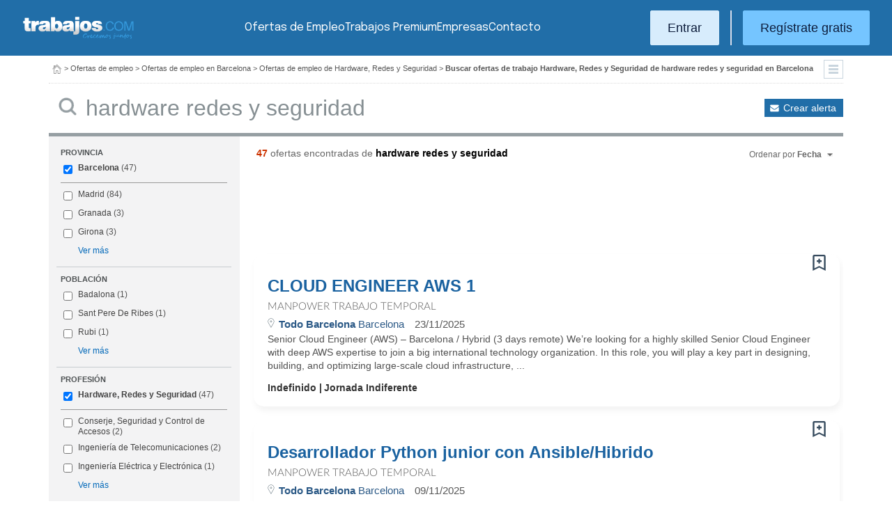

--- FILE ---
content_type: text/html; charset=UTF-8
request_url: https://www.trabajos.com/ajax-calls/candidatos/mostrarFormularioLoginRegistroGeneral.phtml
body_size: 1197
content:
<div id="LOGINGENERAL" class="capaLogin" style="display:none"><a href="javascript:void(0);" id="CERRARLOGINGENERAL" class="cerrarCapa">&times;</a><h3>Entrar a Trabajos.com</h3><!--#include virtual="/ssi_errores.thtml" --><input type="hidden" name="LOGINHOLA" id="LOGINHOLA" value="0"/><label for="LOGINUSUARIO" class="obligatorio"><!--HV_ERROR<span class="error">HV_ERROR-->* Email:<!--HV_ERROR</span>HV_ERROR--></label><input type="text" name="USUARIO" id="LOGINUSUARIO" class="normal corto" value="" required/><label for="LOGINCLAVE" class="obligatorio"><!--HV_ERROR<span class="error">HV_ERROR-->* Clave:<!--HV_ERROR</span>HV_ERROR--></label><input type="password" name="CLAVE" id="LOGINCLAVE" class="normal corto" value="" required/><input name="botonlogin" id="BOTONLOGINGENERAL" value="Entrar" type="submit" class="botonnormal gradaccion sombradura" /><input type="checkbox" name="RECORDAR" id="recordargeneral" value=1><input type="hidden" id="IDOFERTAFAVORITA" name="OFERTAFAVORITA" value="0" /><label for="recordargeneral" class="recordatorio">Recordarme</label><p><a href="https://www.trabajos.com/recordar-clave/" class="recordarClave">¿Has olvidado tu clave?</a></p><div class="ganchoRegistro"><h4>¿Nuevo en Trabajos.com? <a href="javascript:void(0);" id="REGISTRATEGRATIS">Regístrate gratis</a></h4></div></div><div id="REGISTROGENERAL" class="capaRegistro" style="display:none"><div id="CERRARREGISTROGENERAL" class="cerrarCapa" aria-label="Cerrar ventana" style="cursor: pointer;">&times;</div><div class="ganchoRegistro"><div class="text">¿Nuevo en Trabajos.com? <strong>Regístrate gratis</strong></div></div><!--#include virtual="/ssi_errores.thtml" --><p><label for="REGISTROEMAIL"><!--HV_ERROR<span class="error">HV_ERROR-->* Email:<!--HV_ERROR</span>HV_ERROR--></label><input type="text" name="EMAIL" id="REGISTROEMAIL" value = "" class="normal largo" required /></p><span id="mchecksuggestion" class="emailsuggestcapas text" style="display:none">	¿Quisiste decir <span id="mcheckselsuggestion" data-id="REGISTROEMAIL" data-email="email@email.com"><span id="mcheckaddress"></span>@<span id="mcheckdomain"></span></span>? </span><label for="REGISTROCLAVE"><!--HV_ERROR<span class="error">HV_ERROR-->* Clave: <!--HV_ERROR</span>HV_ERROR--></label><input type="password" name="CLAVE" id="REGISTROCLAVE" value = "" class="normal largo" required/><label for="REPETIRREGISTROCLAVE"><!--HV_ERROR<span class="error">HV_ERROR-->* Repetir clave:<!--HV_ERROR</span>HV_ERROR--></label><input type="password" name="REPETIRCLAVE" id="REPETIRREGISTROCLAVE" value = "" class="normal largo" required /><input name="botonregistro" id="REGISTROBOTON" value="Registrarme" type="submit" class="botonnormal gradaccion sombradura" /><input type="hidden" id="IDREGISTROOFERTAFAVORITA" name="REGISTROOFERTAFAVORITA" value="0" /><div class="yaRegistrado"><p><input name="RGPD" id="RGPD-register" type="checkbox" value=1 /><label for="RGPD-register"><!--HV_ERROR<span class="error">HV_ERROR--> Al pulsar en botón "Registrarme" estás aceptando las <a href="/condiciones-uso/" target="_blank">condiciones de uso</a> y <a href="/politica-privacidad/" target="_blank">política de privacidad.</a><!--HV_ERROR</span>HV_ERROR--></label></p><div class="text">¿Ya tienes cuenta en Trabajos.com? <a href="javascript:void(0);" id="ENTRAENTRABAJOS">Entra</a></div></div></div><div id="CONDICIONESUSOGENERAL" style="display:none;" class="condicionesDeUso"><div id="CERRARCONDICIONESGENERAL" class="cerrarCapa" style="cursor: pointer;">&times;</div><div><strong>Condiciones de uso</strong></div><div class="capacondiciones">Le informamos de que los datos que va a proporcionar para la utilización del presente servicio serán incorporados a un fichero automatizado de datos de carácter personal responsabilidad de HispaVista S.L., conforme a lo establecido en el artículo 5 de la Ley de Protección de Datos. El hecho de que facilite los datos solicitados supone su expreso e inequívoco consentimiento a la transferencia de sus datos al responsable del tratamiento, así como a lo estipulado en la <a href="https://www.hispavista.com/proteccion/" target="_blank">política de protección de datos</a> de la sociedad HispaVista S.L., que necesariamente debe leer antes de proporcionar tus datos. Acepto las <a href="/condiciones-uso/" target="_blank">condiciones específicas de utilización de Trabajos.com</a>, así como las <a href="https://www.hispavista.com/aviso/" target="_blank">condiciones generales de utilización del portal HispaVista</a>.</div><br /><div id="ACEPTOCONDICIONESGENERAL" class="botonnormal gradbotones">Acepto</div></div><script>$("#CERRARREGISTROGENERAL").on("click", function (e) {	$("#REGISTROGENERAL").hide();	});	$("#CERRARCONDICIONESGENERAL").on("click", function (e) {	$("#CONDICIONESUSOGENERAL").hide();	});</script>